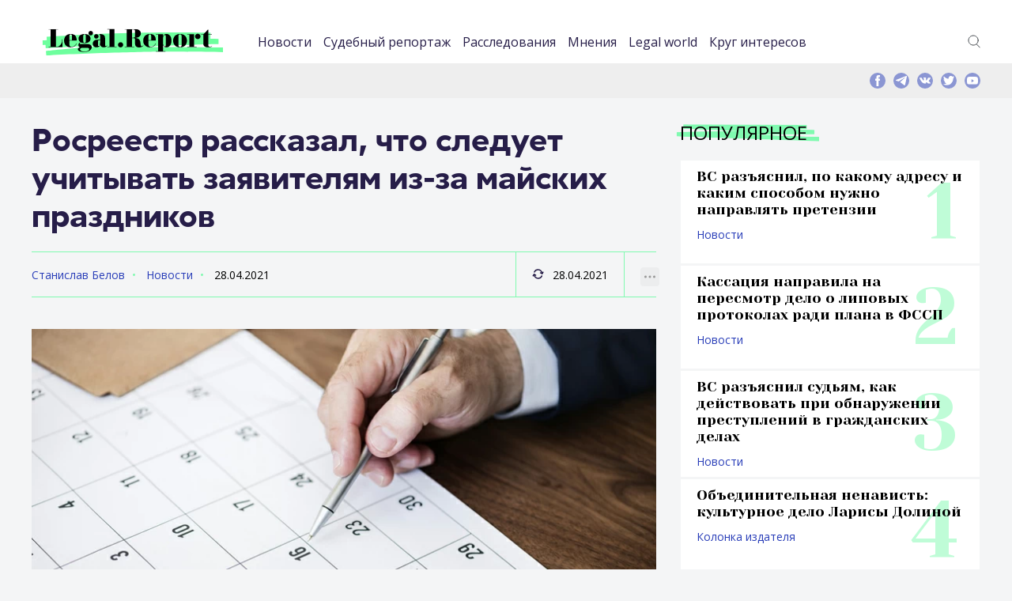

--- FILE ---
content_type: image/svg+xml
request_url: https://legal.report/wp-content/themes/madar-lite/assets/img/icons/icon-search.svg
body_size: 351
content:
<svg width="16" height="17" fill="none" xmlns="http://www.w3.org/2000/svg"><path d="M11.247 11.878L15.25 16" stroke="#43484D" stroke-linecap="round"/><path clip-rule="evenodd" d="M13.217 7.037c0 3.334-2.735 6.037-6.109 6.037C3.735 13.074 1 10.37 1 7.037S3.735 1 7.108 1c3.374 0 6.109 2.703 6.109 6.037z" stroke="#43484D" stroke-linecap="round"/></svg>